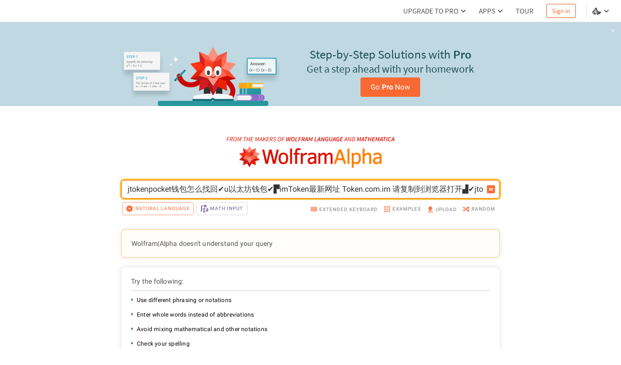

--- FILE ---
content_type: application/javascript; charset=UTF-8
request_url: https://www.wolframalpha.com/_next/static/VjKL0Bf2pZ0i-k1i_f14_/_buildManifest.js
body_size: 2375
content:
self.__BUILD_MANIFEST=function(s,e,a,c,t,o,i,n,p,r,u,l,d,b,f,m,h,k,g,j,w,y,_,x,v,I,B,F,A,N,D,S){return{__rewrites:{afterFiles:[],beforeFiles:[],fallback:[]},__routerFilterStatic:{numItems:0,errorRate:1e-4,numBits:0,numHashes:v,bitArray:[]},__routerFilterDynamic:{numItems:m,errorRate:1e-4,numBits:m,numHashes:v,bitArray:[]},"/":[o,i,n,p,u,k,r,"static/chunks/pages/index-57cadbc0f8ec8bb5.js"],"/.well-known/ai-plugin.json":["static/chunks/pages/.well-known/ai-plugin.json-9ee5a99bea57b7a9.js"],"/.well-known/apispec.yaml":["static/chunks/pages/.well-known/apispec.yaml-24a0ced5da32ee4b.js"],"/404":[o,i,n,p,r,"static/chunks/pages/404-99e9e2032e283c76.js"],"/500":["static/chunks/pages/500-007c60baa256437d.js"],"/502":["static/chunks/pages/502-93916d83a8de21ac.js"],"/503":["static/chunks/pages/503-a9b9cc5a1405ed36.js"],"/_error":[o,i,n,p,r,"static/chunks/pages/_error-bf46d4b28b834d95.js"],"/about":[a,s,e,c,t,"static/chunks/pages/about-0fb315ffff213eb2.js"],"/anniversary":["static/css/895ffc52e475de4e.css","static/chunks/pages/anniversary-6c4d10eea8d58e0d.js"],"/anniversary.html":["static/chunks/pages/anniversary.html-e81840cc7ef8a4e4.js"],"/blockedip":[o,i,s,e,n,p,g,"static/chunks/pages/blockedip-f29b7c9442b2b977.js"],"/blockedreferrer":[o,i,n,p,r,"static/chunks/pages/blockedreferrer-6f41bd52db65a05b.js"],"/calculators":[o,i,n,p,I,r,"static/chunks/pages/calculators-86568371592d0f72.js"],"/calculators/[calculator]":[o,i,n,p,I,r,"static/chunks/pages/calculators/[calculator]-054e5515e18d522c.js"],"/contact-us":[a,s,e,c,t,"static/chunks/pages/contact-us-1c71fe06a9d515cc.js"],"/contact-us/contact-form/general":[s,e,B,t,"static/chunks/pages/contact-us/contact-form/general-c80751f214123bf0.js"],"/contact-us/contact-form/support":[s,e,B,t,"static/chunks/pages/contact-us/contact-form/support-dbed305d96db2adf.js"],"/docs/timeline":[l,d,"static/chunks/pages/docs/timeline-83fcb111de62f8d1.js"],"/docs/timeline/computable-knowledge-history-2":[l,d,"static/chunks/pages/docs/timeline/computable-knowledge-history-2-6504433a0c91672f.js"],"/docs/timeline/computable-knowledge-history-2.html":["static/chunks/pages/docs/timeline/computable-knowledge-history-2.html-b64190b54ba0f412.js"],"/docs/timeline/computable-knowledge-history-3":[l,d,"static/chunks/pages/docs/timeline/computable-knowledge-history-3-68120f8c101fd26b.js"],"/docs/timeline/computable-knowledge-history-3.html":["static/chunks/pages/docs/timeline/computable-knowledge-history-3.html-6ae78d9e10d75711.js"],"/docs/timeline/computable-knowledge-history-4":[l,d,"static/chunks/pages/docs/timeline/computable-knowledge-history-4-475f26cd511350cc.js"],"/docs/timeline/computable-knowledge-history-4.html":["static/chunks/pages/docs/timeline/computable-knowledge-history-4.html-011b9dcb82e0cc96.js"],"/docs/timeline/computable-knowledge-history-5":[l,d,"static/chunks/pages/docs/timeline/computable-knowledge-history-5-4d8645e83299af6e.js"],"/docs/timeline/computable-knowledge-history-5.html":["static/chunks/pages/docs/timeline/computable-knowledge-history-5.html-31303ead8f298cb3.js"],"/docs/timeline/computable-knowledge-history-6":[l,d,"static/chunks/pages/docs/timeline/computable-knowledge-history-6-21d07496a6c770c4.js"],"/docs/timeline/computable-knowledge-history-6.html":["static/chunks/pages/docs/timeline/computable-knowledge-history-6.html-4c0b12473f1797d3.js"],"/downloads":[a,s,e,c,t,"static/chunks/pages/downloads-453a12e6b711141e.js"],"/educators":[a,s,e,c,h,j,t,"static/chunks/pages/educators-24f66ba9ca682e07.js"],"/examples":[o,u,"static/chunks/pages/examples-7202d9bddb637e9e.js"],"/examples/pro-features":[o,a,s,e,c,u,w,F,t,"static/chunks/pages/examples/pro-features-c24f72cc4f60d0d7.js"],"/examples/pro-features/[...params]":[o,a,s,e,c,u,w,F,A,"static/chunks/pages/examples/pro-features/[...params]-e228b480b7c70ba3.js"],"/examples/[...params]":[o,u,w,r,"static/chunks/pages/examples/[...params]-44f9e510f72ff511.js"],"/faqs":["static/chunks/pages/faqs-99c830e920bd0996.js"],"/feedback":[s,e,A,"static/chunks/pages/feedback-93cd74a701d5b1b1.js"],"/input":[o,i,n,p,u,k,N,r,"static/chunks/pages/input-94d89ab88618b692.js"],"/input/pro/downloadexamples":[a,s,e,c,b,t,"static/chunks/pages/input/pro/downloadexamples-136a819467b97782.js"],"/input/web-apps/[catalog]":[o,i,n,p,r,"static/chunks/pages/input/web-apps/[catalog]-dde110c3ea8fb81c.js"],"/input/web-apps/[catalog]/[...params]":[o,i,n,p,u,k,N,r,"static/chunks/pages/input/web-apps/[catalog]/[...params]-247ec1d363c6378a.js"],"/knowledgebase":["static/chunks/pages/knowledgebase-a99db569a929346e.js"],"/math":[a,s,e,c,h,j,t,"static/chunks/pages/math-5dfa384b92df5456.js"],"/math/math-input":[o,a,i,s,e,c,n,p,h,g,"static/chunks/pages/math/math-input-42ba4828d0f2e2c1.js"],"/preferences":[s,f,D,"static/chunks/pages/preferences-3354af48d636c4fc.js"],"/preferences/[tab]":[s,f,D,"static/chunks/pages/preferences/[tab]-b770882488181423.js"],"/pro":[a,s,e,c,b,y,t,"static/chunks/pages/pro-2e953661bf64a3b1.js"],"/pro/interactive-features":[a,s,e,c,b,t,"static/chunks/pages/pro/interactive-features-7872a2e20592483d.js"],"/pro/pricing":[a,s,e,c,f,_,t,"static/chunks/pages/pro/pricing-104faa76f437dcc4.js"],"/pro/pricing/educators":[a,s,e,c,f,_,t,"static/chunks/pages/pro/pricing/educators-bea2958bfbb33d89.js"],"/pro/pricing/students":[a,s,e,c,f,_,t,"static/chunks/pages/pro/pricing/students-24af44e5cc9970a9.js"],"/pro/problem-generator":["static/chunks/pages/pro/problem-generator-5c5464d8d933351e.js"],"/pro/step-by-step-math-solver":[a,s,e,c,t,"static/chunks/pages/pro/step-by-step-math-solver-0d3ddc6767483dd8.js"],"/pro-for-educators":[a,i,s,e,c,b,y,t,"static/chunks/pages/pro-for-educators-7b37d270b54d15e2.js"],"/pro-for-students":[a,i,s,e,c,b,y,t,"static/chunks/pages/pro-for-students-92ad72a3b0ae85e5.js"],"/pro-premium-expert-support":[s,e,g,"static/chunks/pages/pro-premium-expert-support-7d5e47fcfa8c8e3f.js"],"/resources":[h,"static/chunks/pages/resources-259276fec7d76d82.js"],"/resubscribe":["static/chunks/pages/resubscribe-8f8858edf6e43c0b.js"],"/social":["static/chunks/pages/social-259e264143935940.js"],"/termsofuse":[S,"static/chunks/pages/termsofuse-8ab72b20adeb9b53.js"],"/termsofuse/pro":[S,"static/chunks/pages/termsofuse/pro-b0c81a26987b82a3.js"],"/tour":[o,a,s,e,c,u,j,t,"static/chunks/pages/tour-92eb0b8db20022ed.js"],"/web-apps":["static/chunks/pages/web-apps-69d1e657b18414e9.js"],sortedPages:["/","/.well-known/ai-plugin.json","/.well-known/apispec.yaml","/404","/500","/502","/503","/_app","/_error","/about","/anniversary","/anniversary.html","/blockedip","/blockedreferrer","/calculators","/calculators/[calculator]","/contact-us","/contact-us/contact-form/general","/contact-us/contact-form/support","/docs/timeline","/docs/timeline/computable-knowledge-history-2","/docs/timeline/computable-knowledge-history-2.html","/docs/timeline/computable-knowledge-history-3","/docs/timeline/computable-knowledge-history-3.html","/docs/timeline/computable-knowledge-history-4","/docs/timeline/computable-knowledge-history-4.html","/docs/timeline/computable-knowledge-history-5","/docs/timeline/computable-knowledge-history-5.html","/docs/timeline/computable-knowledge-history-6","/docs/timeline/computable-knowledge-history-6.html","/downloads","/educators","/examples","/examples/pro-features","/examples/pro-features/[...params]","/examples/[...params]","/faqs","/feedback","/input","/input/pro/downloadexamples","/input/web-apps/[catalog]","/input/web-apps/[catalog]/[...params]","/knowledgebase","/math","/math/math-input","/preferences","/preferences/[tab]","/pro","/pro/interactive-features","/pro/pricing","/pro/pricing/educators","/pro/pricing/students","/pro/problem-generator","/pro/step-by-step-math-solver","/pro-for-educators","/pro-for-students","/pro-premium-expert-support","/resources","/resubscribe","/social","/termsofuse","/termsofuse/pro","/tour","/web-apps"]}}("static/chunks/2726-275ce9029e1db77b.js","static/chunks/8162-9253d31b1ce8da88.js","static/chunks/9465-90fdbc8b3a8045ed.js","static/chunks/6676-600339fa45b690cf.js","static/css/a0ed54557571a0e6.css","static/chunks/9afd5809-6d2a3c96f8e7bd59.js","static/chunks/4705-02aa9fa3eb294269.js","static/chunks/561-346a3dccbed667e5.js","static/chunks/375-fd5cb75184eb1f60.js","static/css/f0b70360b527c4bc.css","static/chunks/516-9c20b9c532d66f7b.js","static/css/c58499b492a113a6.css","static/chunks/9561-faf9b8fd527c82b1.js","static/chunks/5428-601d5eef2b7ec151.js","static/chunks/7767-8abeb023816903ec.js",0,"static/chunks/3955-77de7f83c64eb1dc.js","static/chunks/1788-77c56b34bb1acb19.js","static/css/1a08ddafd30d8c09.css","static/chunks/3616-a7452ad26cca053c.js","static/chunks/9804-fb21369bba9328ef.js","static/chunks/9956-a0ccf107f6901890.js","static/chunks/963-bb0ef5938b822c3b.js",1e-4,NaN,"static/chunks/9415-c0ef907739094302.js","static/chunks/9182-d1ba7f2cde2f14ba.js","static/chunks/6533-912f3451dff5b106.js","static/css/98f2da4c7e803108.css","static/chunks/4468-48ee1cd0238465ae.js","static/chunks/9448-7344a99a15864ff4.js","static/chunks/2793-0175b4c0428ddfbf.js"),self.__BUILD_MANIFEST_CB&&self.__BUILD_MANIFEST_CB();